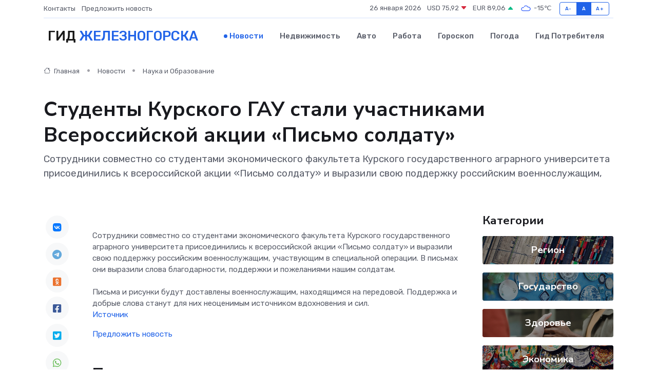

--- FILE ---
content_type: text/html; charset=UTF-8
request_url: https://zheleznogorsk-gid.ru/news/nauka-i-obrazovanie/studenty-kurskogo-gau-stali-uchastnikami-vserossiyskoy-akcii-pismo-soldatu.htm
body_size: 8935
content:
<!DOCTYPE html>
<html lang="ru">
<head>
	<meta charset="utf-8">
	<meta name="csrf-token" content="25hgQD6ROL5OimvGCafcvMUH2QsskDMEkxhmr3Jl">
    <meta http-equiv="X-UA-Compatible" content="IE=edge">
    <meta name="viewport" content="width=device-width, initial-scale=1">
    <title>Студенты Курского ГАУ стали участниками Всероссийской акции «Письмо солдату» - новости Железногорска</title>
    <meta name="description" property="description" content="Сотрудники совместно со студентами экономического факультета Курского государственного аграрного университета присоединились к всероссийской акции «Письмо солдату» и выразили свою поддержку российским...">
    
    <meta property="fb:pages" content="105958871990207" />
    <link rel="shortcut icon" type="image/x-icon" href="https://zheleznogorsk-gid.ru/favicon.svg">
    <link rel="canonical" href="https://zheleznogorsk-gid.ru/news/nauka-i-obrazovanie/studenty-kurskogo-gau-stali-uchastnikami-vserossiyskoy-akcii-pismo-soldatu.htm">
    <link rel="preconnect" href="https://fonts.gstatic.com">
    <link rel="dns-prefetch" href="https://fonts.googleapis.com">
    <link rel="dns-prefetch" href="https://pagead2.googlesyndication.com">
    <link rel="dns-prefetch" href="https://res.cloudinary.com">
    <link href="https://fonts.googleapis.com/css2?family=Nunito+Sans:wght@400;700&family=Rubik:wght@400;500;700&display=swap" rel="stylesheet">
    <link rel="stylesheet" type="text/css" href="https://zheleznogorsk-gid.ru/assets/font-awesome/css/all.min.css">
    <link rel="stylesheet" type="text/css" href="https://zheleznogorsk-gid.ru/assets/bootstrap-icons/bootstrap-icons.css">
    <link rel="stylesheet" type="text/css" href="https://zheleznogorsk-gid.ru/assets/tiny-slider/tiny-slider.css">
    <link rel="stylesheet" type="text/css" href="https://zheleznogorsk-gid.ru/assets/glightbox/css/glightbox.min.css">
    <link rel="stylesheet" type="text/css" href="https://zheleznogorsk-gid.ru/assets/plyr/plyr.css">
    <link id="style-switch" rel="stylesheet" type="text/css" href="https://zheleznogorsk-gid.ru/assets/css/style.css">
    <link rel="stylesheet" type="text/css" href="https://zheleznogorsk-gid.ru/assets/css/style2.css">

    <meta name="twitter:card" content="summary">
    <meta name="twitter:site" content="@mysite">
    <meta name="twitter:title" content="Студенты Курского ГАУ стали участниками Всероссийской акции «Письмо солдату» - новости Железногорска">
    <meta name="twitter:description" content="Сотрудники совместно со студентами экономического факультета Курского государственного аграрного университета присоединились к всероссийской акции «Письмо солдату» и выразили свою поддержку российским...">
    <meta name="twitter:creator" content="@mysite">
    <meta name="twitter:image:src" content="https://zheleznogorsk-gid.ru/images/logo.gif">
    <meta name="twitter:domain" content="zheleznogorsk-gid.ru">
    <meta name="twitter:card" content="summary_large_image" /><meta name="twitter:image" content="https://zheleznogorsk-gid.ru/images/logo.gif">

    <meta property="og:url" content="http://zheleznogorsk-gid.ru/news/nauka-i-obrazovanie/studenty-kurskogo-gau-stali-uchastnikami-vserossiyskoy-akcii-pismo-soldatu.htm">
    <meta property="og:title" content="Студенты Курского ГАУ стали участниками Всероссийской акции «Письмо солдату» - новости Железногорска">
    <meta property="og:description" content="Сотрудники совместно со студентами экономического факультета Курского государственного аграрного университета присоединились к всероссийской акции «Письмо солдату» и выразили свою поддержку российским...">
    <meta property="og:type" content="website">
    <meta property="og:image" content="https://zheleznogorsk-gid.ru/images/logo.gif">
    <meta property="og:locale" content="ru_RU">
    <meta property="og:site_name" content="Гид Железногорска">
    

    <link rel="image_src" href="https://zheleznogorsk-gid.ru/images/logo.gif" />

    <link rel="alternate" type="application/rss+xml" href="https://zheleznogorsk-gid.ru/feed" title="Железногорск: гид, новости, афиша">
        <script async src="https://pagead2.googlesyndication.com/pagead/js/adsbygoogle.js"></script>
    <script>
        (adsbygoogle = window.adsbygoogle || []).push({
            google_ad_client: "ca-pub-0899253526956684",
            enable_page_level_ads: true
        });
    </script>
        
    
    
    
    <script>if (window.top !== window.self) window.top.location.replace(window.self.location.href);</script>
    <script>if(self != top) { top.location=document.location;}</script>

<!-- Google tag (gtag.js) -->
<script async src="https://www.googletagmanager.com/gtag/js?id=G-71VQP5FD0J"></script>
<script>
  window.dataLayer = window.dataLayer || [];
  function gtag(){dataLayer.push(arguments);}
  gtag('js', new Date());

  gtag('config', 'G-71VQP5FD0J');
</script>
</head>
<body>
<script type="text/javascript" > (function(m,e,t,r,i,k,a){m[i]=m[i]||function(){(m[i].a=m[i].a||[]).push(arguments)}; m[i].l=1*new Date();k=e.createElement(t),a=e.getElementsByTagName(t)[0],k.async=1,k.src=r,a.parentNode.insertBefore(k,a)}) (window, document, "script", "https://mc.yandex.ru/metrika/tag.js", "ym"); ym(54008437, "init", {}); ym(86840228, "init", { clickmap:true, trackLinks:true, accurateTrackBounce:true, webvisor:true });</script> <noscript><div><img src="https://mc.yandex.ru/watch/54008437" style="position:absolute; left:-9999px;" alt="" /><img src="https://mc.yandex.ru/watch/86840228" style="position:absolute; left:-9999px;" alt="" /></div></noscript>
<script type="text/javascript">
    new Image().src = "//counter.yadro.ru/hit?r"+escape(document.referrer)+((typeof(screen)=="undefined")?"":";s"+screen.width+"*"+screen.height+"*"+(screen.colorDepth?screen.colorDepth:screen.pixelDepth))+";u"+escape(document.URL)+";h"+escape(document.title.substring(0,150))+";"+Math.random();
</script>
<!-- Rating@Mail.ru counter -->
<script type="text/javascript">
var _tmr = window._tmr || (window._tmr = []);
_tmr.push({id: "3138453", type: "pageView", start: (new Date()).getTime()});
(function (d, w, id) {
  if (d.getElementById(id)) return;
  var ts = d.createElement("script"); ts.type = "text/javascript"; ts.async = true; ts.id = id;
  ts.src = "https://top-fwz1.mail.ru/js/code.js";
  var f = function () {var s = d.getElementsByTagName("script")[0]; s.parentNode.insertBefore(ts, s);};
  if (w.opera == "[object Opera]") { d.addEventListener("DOMContentLoaded", f, false); } else { f(); }
})(document, window, "topmailru-code");
</script><noscript><div>
<img src="https://top-fwz1.mail.ru/counter?id=3138453;js=na" style="border:0;position:absolute;left:-9999px;" alt="Top.Mail.Ru" />
</div></noscript>
<!-- //Rating@Mail.ru counter -->

<header class="navbar-light navbar-sticky header-static">
    <div class="navbar-top d-none d-lg-block small">
        <div class="container">
            <div class="d-md-flex justify-content-between align-items-center my-1">
                <!-- Top bar left -->
                <ul class="nav">
                    <li class="nav-item">
                        <a class="nav-link ps-0" href="https://zheleznogorsk-gid.ru/contacts">Контакты</a>
                    </li>
                    <li class="nav-item">
                        <a class="nav-link ps-0" href="https://zheleznogorsk-gid.ru/sendnews">Предложить новость</a>
                    </li>
                    
                </ul>
                <!-- Top bar right -->
                <div class="d-flex align-items-center">
                    
                    <ul class="list-inline mb-0 text-center text-sm-end me-3">
						<li class="list-inline-item">
							<span>26 января 2026</span>
						</li>
                        <li class="list-inline-item">
                            <a class="nav-link px-0" href="https://zheleznogorsk-gid.ru/currency">
                                <span>USD 75,92 <i class="bi bi-caret-down-fill text-danger"></i></span>
                            </a>
						</li>
                        <li class="list-inline-item">
                            <a class="nav-link px-0" href="https://zheleznogorsk-gid.ru/currency">
                                <span>EUR 89,06 <i class="bi bi-caret-up-fill text-success"></i></span>
                            </a>
						</li>
						<li class="list-inline-item">
                            <a class="nav-link px-0" href="https://zheleznogorsk-gid.ru/pogoda">
                                <svg xmlns="http://www.w3.org/2000/svg" width="25" height="25" viewBox="0 0 30 30"><path fill="#315EFB" fill-rule="evenodd" d="M25.036 13.066a4.948 4.948 0 0 1 0 5.868A4.99 4.99 0 0 1 20.99 21H8.507a4.49 4.49 0 0 1-3.64-1.86 4.458 4.458 0 0 1 0-5.281A4.491 4.491 0 0 1 8.506 12c.686 0 1.37.159 1.996.473a.5.5 0 0 1 .16.766l-.33.399a.502.502 0 0 1-.598.132 2.976 2.976 0 0 0-3.346.608 3.007 3.007 0 0 0 .334 4.532c.527.396 1.177.59 1.836.59H20.94a3.54 3.54 0 0 0 2.163-.711 3.497 3.497 0 0 0 1.358-3.206 3.45 3.45 0 0 0-.706-1.727A3.486 3.486 0 0 0 20.99 12.5c-.07 0-.138.016-.208.02-.328.02-.645.085-.947.192a.496.496 0 0 1-.63-.287 4.637 4.637 0 0 0-.445-.874 4.495 4.495 0 0 0-.584-.733A4.461 4.461 0 0 0 14.998 9.5a4.46 4.46 0 0 0-3.177 1.318 2.326 2.326 0 0 0-.135.147.5.5 0 0 1-.592.131 5.78 5.78 0 0 0-.453-.19.5.5 0 0 1-.21-.79A5.97 5.97 0 0 1 14.998 8a5.97 5.97 0 0 1 4.237 1.757c.398.399.704.85.966 1.319.262-.042.525-.076.79-.076a4.99 4.99 0 0 1 4.045 2.066zM0 0v30V0zm30 0v30V0z"></path></svg>
                                <span>-15&#8451;</span>
                            </a>
						</li>
					</ul>

                    <!-- Font size accessibility START -->
                    <div class="btn-group me-2" role="group" aria-label="font size changer">
                        <input type="radio" class="btn-check" name="fntradio" id="font-sm">
                        <label class="btn btn-xs btn-outline-primary mb-0" for="font-sm">A-</label>

                        <input type="radio" class="btn-check" name="fntradio" id="font-default" checked>
                        <label class="btn btn-xs btn-outline-primary mb-0" for="font-default">A</label>

                        <input type="radio" class="btn-check" name="fntradio" id="font-lg">
                        <label class="btn btn-xs btn-outline-primary mb-0" for="font-lg">A+</label>
                    </div>

                    
                </div>
            </div>
            <!-- Divider -->
            <div class="border-bottom border-2 border-primary opacity-1"></div>
        </div>
    </div>

    <!-- Logo Nav START -->
    <nav class="navbar navbar-expand-lg">
        <div class="container">
            <!-- Logo START -->
            <a class="navbar-brand" href="https://zheleznogorsk-gid.ru" style="text-align: end;">
                
                			<span class="ms-2 fs-3 text-uppercase fw-normal">Гид <span style="color: #2163e8;">Железногорска</span></span>
                            </a>
            <!-- Logo END -->

            <!-- Responsive navbar toggler -->
            <button class="navbar-toggler ms-auto" type="button" data-bs-toggle="collapse"
                data-bs-target="#navbarCollapse" aria-controls="navbarCollapse" aria-expanded="false"
                aria-label="Toggle navigation">
                <span class="text-body h6 d-none d-sm-inline-block">Menu</span>
                <span class="navbar-toggler-icon"></span>
            </button>

            <!-- Main navbar START -->
            <div class="collapse navbar-collapse" id="navbarCollapse">
                <ul class="navbar-nav navbar-nav-scroll mx-auto">
                                        <li class="nav-item"> <a class="nav-link active" href="https://zheleznogorsk-gid.ru/news">Новости</a></li>
                                        <li class="nav-item"> <a class="nav-link" href="https://zheleznogorsk-gid.ru/realty">Недвижимость</a></li>
                                        <li class="nav-item"> <a class="nav-link" href="https://zheleznogorsk-gid.ru/auto">Авто</a></li>
                                        <li class="nav-item"> <a class="nav-link" href="https://zheleznogorsk-gid.ru/job">Работа</a></li>
                                        <li class="nav-item"> <a class="nav-link" href="https://zheleznogorsk-gid.ru/horoscope">Гороскоп</a></li>
                                        <li class="nav-item"> <a class="nav-link" href="https://zheleznogorsk-gid.ru/pogoda">Погода</a></li>
                                        <li class="nav-item"> <a class="nav-link" href="https://zheleznogorsk-gid.ru/poleznoe">Гид потребителя</a></li>
                                    </ul>
            </div>
            <!-- Main navbar END -->

            
        </div>
    </nav>
    <!-- Logo Nav END -->
</header>
    <main>
        <!-- =======================
                Main content START -->
        <section class="pt-3 pb-lg-5">
            <div class="container" data-sticky-container>
                <div class="row">
                    <!-- Main Post START -->
                    <div class="col-lg-9">
                        <!-- Categorie Detail START -->
                        <div class="mb-4">
							<nav aria-label="breadcrumb" itemscope itemtype="http://schema.org/BreadcrumbList">
								<ol class="breadcrumb breadcrumb-dots">
									<li class="breadcrumb-item" itemprop="itemListElement" itemscope itemtype="http://schema.org/ListItem">
										<meta itemprop="name" content="Гид Железногорска">
										<meta itemprop="position" content="1">
										<meta itemprop="item" content="https://zheleznogorsk-gid.ru">
										<a itemprop="url" href="https://zheleznogorsk-gid.ru">
										<i class="bi bi-house me-1"></i> Главная
										</a>
									</li>
									<li class="breadcrumb-item" itemprop="itemListElement" itemscope itemtype="http://schema.org/ListItem">
										<meta itemprop="name" content="Новости">
										<meta itemprop="position" content="2">
										<meta itemprop="item" content="https://zheleznogorsk-gid.ru/news">
										<a itemprop="url" href="https://zheleznogorsk-gid.ru/news"> Новости</a>
									</li>
									<li class="breadcrumb-item" aria-current="page" itemprop="itemListElement" itemscope itemtype="http://schema.org/ListItem">
										<meta itemprop="name" content="Наука и Образование">
										<meta itemprop="position" content="3">
										<meta itemprop="item" content="https://zheleznogorsk-gid.ru/news/nauka-i-obrazovanie">
										<a itemprop="url" href="https://zheleznogorsk-gid.ru/news/nauka-i-obrazovanie"> Наука и Образование</a>
									</li>
									<li aria-current="page" itemprop="itemListElement" itemscope itemtype="http://schema.org/ListItem">
									<meta itemprop="name" content="Студенты Курского ГАУ стали участниками Всероссийской акции «Письмо солдату»">
									<meta itemprop="position" content="4" />
									<meta itemprop="item" content="https://zheleznogorsk-gid.ru/news/nauka-i-obrazovanie/studenty-kurskogo-gau-stali-uchastnikami-vserossiyskoy-akcii-pismo-soldatu.htm">
									</li>
								</ol>
							</nav>
						
                        </div>
                    </div>
                </div>
                <div class="row align-items-center">
                                                        <!-- Content -->
                    <div class="col-md-12 mt-4 mt-md-0">
                                            <h1 class="display-6">Студенты Курского ГАУ стали участниками Всероссийской акции «Письмо солдату»</h1>
                        <p class="lead">Сотрудники совместно со студентами экономического факультета Курского государственного аграрного университета присоединились к всероссийской акции «Письмо солдату» и выразили свою поддержку российским военнослужащим,</p>
                    </div>
				                                    </div>
            </div>
        </section>
        <!-- =======================
        Main START -->
        <section class="pt-0">
            <div class="container position-relative" data-sticky-container>
                <div class="row">
                    <!-- Left sidebar START -->
                    <div class="col-md-1">
                        <div class="text-start text-lg-center mb-5" data-sticky data-margin-top="80" data-sticky-for="767">
                            <style>
                                .fa-vk::before {
                                    color: #07f;
                                }
                                .fa-telegram::before {
                                    color: #64a9dc;
                                }
                                .fa-facebook-square::before {
                                    color: #3b5998;
                                }
                                .fa-odnoklassniki-square::before {
                                    color: #eb722e;
                                }
                                .fa-twitter-square::before {
                                    color: #00aced;
                                }
                                .fa-whatsapp::before {
                                    color: #65bc54;
                                }
                                .fa-viber::before {
                                    color: #7b519d;
                                }
                                .fa-moimir svg {
                                    background-color: #168de2;
                                    height: 18px;
                                    width: 18px;
                                    background-size: 18px 18px;
                                    border-radius: 4px;
                                    margin-bottom: 2px;
                                }
                            </style>
                            <ul class="nav text-white-force">
                                <li class="nav-item">
                                    <a class="nav-link icon-md rounded-circle m-1 p-0 fs-5 bg-light" href="https://vk.com/share.php?url=https://zheleznogorsk-gid.ru/news/nauka-i-obrazovanie/studenty-kurskogo-gau-stali-uchastnikami-vserossiyskoy-akcii-pismo-soldatu.htm&title=Студенты Курского ГАУ стали участниками Всероссийской акции «Письмо солдату» - новости Железногорска&utm_source=share" rel="nofollow" target="_blank">
                                        <i class="fab fa-vk align-middle text-body"></i>
                                    </a>
                                </li>
                                <li class="nav-item">
                                    <a class="nav-link icon-md rounded-circle m-1 p-0 fs-5 bg-light" href="https://t.me/share/url?url=https://zheleznogorsk-gid.ru/news/nauka-i-obrazovanie/studenty-kurskogo-gau-stali-uchastnikami-vserossiyskoy-akcii-pismo-soldatu.htm&text=Студенты Курского ГАУ стали участниками Всероссийской акции «Письмо солдату» - новости Железногорска&utm_source=share" rel="nofollow" target="_blank">
                                        <i class="fab fa-telegram align-middle text-body"></i>
                                    </a>
                                </li>
                                <li class="nav-item">
                                    <a class="nav-link icon-md rounded-circle m-1 p-0 fs-5 bg-light" href="https://connect.ok.ru/offer?url=https://zheleznogorsk-gid.ru/news/nauka-i-obrazovanie/studenty-kurskogo-gau-stali-uchastnikami-vserossiyskoy-akcii-pismo-soldatu.htm&title=Студенты Курского ГАУ стали участниками Всероссийской акции «Письмо солдату» - новости Железногорска&utm_source=share" rel="nofollow" target="_blank">
                                        <i class="fab fa-odnoklassniki-square align-middle text-body"></i>
                                    </a>
                                </li>
                                <li class="nav-item">
                                    <a class="nav-link icon-md rounded-circle m-1 p-0 fs-5 bg-light" href="https://www.facebook.com/sharer.php?src=sp&u=https://zheleznogorsk-gid.ru/news/nauka-i-obrazovanie/studenty-kurskogo-gau-stali-uchastnikami-vserossiyskoy-akcii-pismo-soldatu.htm&title=Студенты Курского ГАУ стали участниками Всероссийской акции «Письмо солдату» - новости Железногорска&utm_source=share" rel="nofollow" target="_blank">
                                        <i class="fab fa-facebook-square align-middle text-body"></i>
                                    </a>
                                </li>
                                <li class="nav-item">
                                    <a class="nav-link icon-md rounded-circle m-1 p-0 fs-5 bg-light" href="https://twitter.com/intent/tweet?text=Студенты Курского ГАУ стали участниками Всероссийской акции «Письмо солдату» - новости Железногорска&url=https://zheleznogorsk-gid.ru/news/nauka-i-obrazovanie/studenty-kurskogo-gau-stali-uchastnikami-vserossiyskoy-akcii-pismo-soldatu.htm&utm_source=share" rel="nofollow" target="_blank">
                                        <i class="fab fa-twitter-square align-middle text-body"></i>
                                    </a>
                                </li>
                                <li class="nav-item">
                                    <a class="nav-link icon-md rounded-circle m-1 p-0 fs-5 bg-light" href="https://api.whatsapp.com/send?text=Студенты Курского ГАУ стали участниками Всероссийской акции «Письмо солдату» - новости Железногорска https://zheleznogorsk-gid.ru/news/nauka-i-obrazovanie/studenty-kurskogo-gau-stali-uchastnikami-vserossiyskoy-akcii-pismo-soldatu.htm&utm_source=share" rel="nofollow" target="_blank">
                                        <i class="fab fa-whatsapp align-middle text-body"></i>
                                    </a>
                                </li>
                                <li class="nav-item">
                                    <a class="nav-link icon-md rounded-circle m-1 p-0 fs-5 bg-light" href="viber://forward?text=Студенты Курского ГАУ стали участниками Всероссийской акции «Письмо солдату» - новости Железногорска https://zheleznogorsk-gid.ru/news/nauka-i-obrazovanie/studenty-kurskogo-gau-stali-uchastnikami-vserossiyskoy-akcii-pismo-soldatu.htm&utm_source=share" rel="nofollow" target="_blank">
                                        <i class="fab fa-viber align-middle text-body"></i>
                                    </a>
                                </li>
                                <li class="nav-item">
                                    <a class="nav-link icon-md rounded-circle m-1 p-0 fs-5 bg-light" href="https://connect.mail.ru/share?url=https://zheleznogorsk-gid.ru/news/nauka-i-obrazovanie/studenty-kurskogo-gau-stali-uchastnikami-vserossiyskoy-akcii-pismo-soldatu.htm&title=Студенты Курского ГАУ стали участниками Всероссийской акции «Письмо солдату» - новости Железногорска&utm_source=share" rel="nofollow" target="_blank">
                                        <i class="fab fa-moimir align-middle text-body"><svg viewBox='0 0 24 24' xmlns='http://www.w3.org/2000/svg'><path d='M8.889 9.667a1.333 1.333 0 100-2.667 1.333 1.333 0 000 2.667zm6.222 0a1.333 1.333 0 100-2.667 1.333 1.333 0 000 2.667zm4.77 6.108l-1.802-3.028a.879.879 0 00-1.188-.307.843.843 0 00-.313 1.166l.214.36a6.71 6.71 0 01-4.795 1.996 6.711 6.711 0 01-4.792-1.992l.217-.364a.844.844 0 00-.313-1.166.878.878 0 00-1.189.307l-1.8 3.028a.844.844 0 00.312 1.166.88.88 0 001.189-.307l.683-1.147a8.466 8.466 0 005.694 2.18 8.463 8.463 0 005.698-2.184l.685 1.151a.873.873 0 001.189.307.844.844 0 00.312-1.166z' fill='#FFF' fill-rule='evenodd'/></svg></i>
                                    </a>
                                </li>
                                
                            </ul>
                        </div>
                    </div>
                    <!-- Left sidebar END -->

                    <!-- Main Content START -->
                    <div class="col-md-10 col-lg-8 mb-5">
                        <div class="mb-4">
                                                    </div>
                        <div itemscope itemtype="http://schema.org/NewsArticle">
                            <meta itemprop="headline" content="Студенты Курского ГАУ стали участниками Всероссийской акции «Письмо солдату»">
                            <meta itemprop="identifier" content="https://zheleznogorsk-gid.ru/18532">
                            <span itemprop="articleBody">Сотрудники совместно со студентами экономического факультета Курского государственного аграрного университета присоединились к всероссийской акции «Письмо солдату» и выразили свою поддержку российским военнослужащим, участвующим в специальной операции.  В письмах они выразили слова благодарности, поддержки и пожеланиями нашим солдатам. <br> <br> Письма и рисунки будут доставлены военнослужащим, находящимся на передовой. Поддержка и добрые слова станут для них неоценимым источником вдохновения и сил. <br></span>
                        </div>
                                                                        <div><a href="http://kgsha.ru/news/8972/" target="_blank" rel="author">Источник</a></div>
                                                                        <div class="col-12 mt-3"><a href="https://zheleznogorsk-gid.ru/sendnews">Предложить новость</a></div>
                        <div class="col-12 mt-5">
                            <h2 class="my-3">Последние новости</h2>
                            <div class="row gy-4">
                                <!-- Card item START -->
<div class="col-sm-6">
    <div class="card" itemscope="" itemtype="http://schema.org/BlogPosting">
        <!-- Card img -->
        <div class="position-relative">
                        <img class="card-img" src="https://res.cloudinary.com/dwyciaxfc/image/upload/c_fill,w_420,h_315,q_auto,g_face/bvphjrd5nngtyw9tgbno" alt="Тайная жизнь вращения: что делает энкодер, когда никто не смотрит" itemprop="image">
                    </div>
        <div class="card-body px-0 pt-3" itemprop="name">
            <h4 class="card-title" itemprop="headline"><a href="https://zheleznogorsk-gid.ru/news/ekonomika/taynaya-zhizn-vrascheniya-chto-delaet-enkoder-kogda-nikto-ne-smotrit.htm"
                    class="btn-link text-reset fw-bold" itemprop="url">Тайная жизнь вращения: что делает энкодер, когда никто не смотрит</a></h4>
            <p class="card-text" itemprop="articleBody">Как маленький датчик превращает хаос механики в танец точности и гармонии</p>
        </div>
        <meta itemprop="author" content="Редактор"/>
        <meta itemscope itemprop="mainEntityOfPage" itemType="https://schema.org/WebPage" itemid="https://zheleznogorsk-gid.ru/news/ekonomika/taynaya-zhizn-vrascheniya-chto-delaet-enkoder-kogda-nikto-ne-smotrit.htm"/>
        <meta itemprop="dateModified" content="2025-11-23"/>
        <meta itemprop="datePublished" content="2025-11-23"/>
    </div>
</div>
<!-- Card item END -->
<!-- Card item START -->
<div class="col-sm-6">
    <div class="card" itemscope="" itemtype="http://schema.org/BlogPosting">
        <!-- Card img -->
        <div class="position-relative">
                        <img class="card-img" src="https://zheleznogorsk-gid.ru/images/noimg-420x315.png" alt="Сотрудники УФК по Курской области передали гуманитарный груз в зону проведения специальной военной операции, который уже доставлен по назначению.">
                    </div>
        <div class="card-body px-0 pt-3" itemprop="name">
            <h4 class="card-title" itemprop="headline"><a href="https://zheleznogorsk-gid.ru/news/gosudarstvo/sotrudniki-ufk-po-kurskoy-oblasti-peredali-gumanitarnyy-gruz-v-zonu-provedeniya-specialnoy-voennoy-operacii-kotoryy-uzhe-dostavlen-po-naznacheniyu.htm"
                    class="btn-link text-reset fw-bold" itemprop="url">Сотрудники УФК по Курской области передали гуманитарный груз в зону проведения специальной военной операции, который уже доставлен по назначению.</a></h4>
            <p class="card-text" itemprop="articleBody">На этот раз посылка включала себя лекарства и предметы оказания медицинской помощи для одной из военных частей в Белгородской области,&amp;nbsp; где служит муж сотрудницы Управления.</p>
        </div>
        <meta itemprop="author" content="Редактор"/>
        <meta itemscope itemprop="mainEntityOfPage" itemType="https://schema.org/WebPage" itemid="https://zheleznogorsk-gid.ru/news/gosudarstvo/sotrudniki-ufk-po-kurskoy-oblasti-peredali-gumanitarnyy-gruz-v-zonu-provedeniya-specialnoy-voennoy-operacii-kotoryy-uzhe-dostavlen-po-naznacheniyu.htm"/>
        <meta itemprop="dateModified" content="2025-04-06"/>
        <meta itemprop="datePublished" content="2025-04-06"/>
    </div>
</div>
<!-- Card item END -->
<!-- Card item START -->
<div class="col-sm-6">
    <div class="card" itemscope="" itemtype="http://schema.org/BlogPosting">
        <!-- Card img -->
        <div class="position-relative">
                        <img class="card-img" src="https://res.cloudinary.com/dwyciaxfc/image/upload/c_fill,w_420,h_315,q_auto,g_face/qzwjcgauuansu3cukl1k" alt="В Управление более 74% обращений граждан поступают в электронном виде" itemprop="image">
                    </div>
        <div class="card-body px-0 pt-3" itemprop="name">
            <h4 class="card-title" itemprop="headline"><a href="https://zheleznogorsk-gid.ru/news/gosudarstvo/v-upravlenie-bolee-74-obrascheniy-grazhdan-postupayut-v-elektronnom-vide.htm"
                    class="btn-link text-reset fw-bold" itemprop="url">В Управление более 74% обращений граждан поступают в электронном виде</a></h4>
            <p class="card-text" itemprop="articleBody">Это архивная публикация - она может содержать устаревшую информацию.

В январе-феврале 2025 года в УФНС России по Курской области поступило 5861 письменное обращение граждан и организаций.</p>
        </div>
        <meta itemprop="author" content="Редактор"/>
        <meta itemscope itemprop="mainEntityOfPage" itemType="https://schema.org/WebPage" itemid="https://zheleznogorsk-gid.ru/news/gosudarstvo/v-upravlenie-bolee-74-obrascheniy-grazhdan-postupayut-v-elektronnom-vide.htm"/>
        <meta itemprop="dateModified" content="2025-04-06"/>
        <meta itemprop="datePublished" content="2025-04-06"/>
    </div>
</div>
<!-- Card item END -->
<!-- Card item START -->
<div class="col-sm-6">
    <div class="card" itemscope="" itemtype="http://schema.org/BlogPosting">
        <!-- Card img -->
        <div class="position-relative">
            <img class="card-img" src="https://res.cloudinary.com/dchlllsu2/image/upload/c_fill,w_420,h_315,q_auto,g_face/gum5gveb8e4ybmvanybm" alt="Коррекция фиброза и возрастных изменений: когда показан эндотканевой лифтинг" itemprop="image">
        </div>
        <div class="card-body px-0 pt-3" itemprop="name">
            <h4 class="card-title" itemprop="headline"><a href="https://krasnodar-gid.ru/news/ekonomika/korrekciya-fibroza-i-vozrastnyh-izmeneniy-kogda-pokazan-endotkanevoy-lifting.htm" class="btn-link text-reset fw-bold" itemprop="url">Коррекция фиброза и возрастных изменений: когда показан эндотканевой лифтинг</a></h4>
            <p class="card-text" itemprop="articleBody">Как современная технология помогает вернуть коже упругость, убрать отёки и улучшить рельеф без хирургии</p>
        </div>
        <meta itemprop="author" content="Редактор"/>
        <meta itemscope itemprop="mainEntityOfPage" itemType="https://schema.org/WebPage" itemid="https://krasnodar-gid.ru/news/ekonomika/korrekciya-fibroza-i-vozrastnyh-izmeneniy-kogda-pokazan-endotkanevoy-lifting.htm"/>
        <meta itemprop="dateModified" content="2026-01-26"/>
        <meta itemprop="datePublished" content="2026-01-26"/>
    </div>
</div>
<!-- Card item END -->
                            </div>
                        </div>
						<div class="col-12 bg-primary bg-opacity-10 p-2 mt-3 rounded">
							На этом сайте вы найдете актуальные <a href="https://vidnoe-gid.ru/job">вакансии в Видном</a> с предложениями работы от ведущих работодателей города
						</div>
                        <!-- Comments START -->
                        <div class="mt-5">
                            <h3>Комментарии (0)</h3>
                        </div>
                        <!-- Comments END -->
                        <!-- Reply START -->
                        <div>
                            <h3>Добавить комментарий</h3>
                            <small>Ваш email не публикуется. Обязательные поля отмечены *</small>
                            <form class="row g-3 mt-2">
                                <div class="col-md-6">
                                    <label class="form-label">Имя *</label>
                                    <input type="text" class="form-control" aria-label="First name">
                                </div>
                                <div class="col-md-6">
                                    <label class="form-label">Email *</label>
                                    <input type="email" class="form-control">
                                </div>
                                <div class="col-12">
                                    <label class="form-label">Текст комментария *</label>
                                    <textarea class="form-control" rows="3"></textarea>
                                </div>
                                <div class="col-12">
                                    <button type="submit" class="btn btn-primary">Оставить комментарий</button>
                                </div>
                            </form>
                        </div>
                        <!-- Reply END -->
                    </div>
                    <!-- Main Content END -->
                    <!-- Right sidebar START -->
                    <div class="col-lg-3 d-none d-lg-block">
                        <div data-sticky data-margin-top="80" data-sticky-for="991">
                            <!-- Categories -->
                            <div>
                                <h4 class="mb-3">Категории</h4>
                                                                    <!-- Category item -->
                                    <div class="text-center mb-3 card-bg-scale position-relative overflow-hidden rounded"
                                        style="background-image:url(https://zheleznogorsk-gid.ru/assets/images/blog/4by3/05.jpg); background-position: center left; background-size: cover;">
                                        <div class="bg-dark-overlay-4 p-3">
                                            <a href="https://zheleznogorsk-gid.ru/news/region"
                                                class="stretched-link btn-link fw-bold text-white h5">Регион</a>
                                        </div>
                                    </div>
                                                                    <!-- Category item -->
                                    <div class="text-center mb-3 card-bg-scale position-relative overflow-hidden rounded"
                                        style="background-image:url(https://zheleznogorsk-gid.ru/assets/images/blog/4by3/02.jpg); background-position: center left; background-size: cover;">
                                        <div class="bg-dark-overlay-4 p-3">
                                            <a href="https://zheleznogorsk-gid.ru/news/gosudarstvo"
                                                class="stretched-link btn-link fw-bold text-white h5">Государство</a>
                                        </div>
                                    </div>
                                                                    <!-- Category item -->
                                    <div class="text-center mb-3 card-bg-scale position-relative overflow-hidden rounded"
                                        style="background-image:url(https://zheleznogorsk-gid.ru/assets/images/blog/4by3/09.jpg); background-position: center left; background-size: cover;">
                                        <div class="bg-dark-overlay-4 p-3">
                                            <a href="https://zheleznogorsk-gid.ru/news/zdorove"
                                                class="stretched-link btn-link fw-bold text-white h5">Здоровье</a>
                                        </div>
                                    </div>
                                                                    <!-- Category item -->
                                    <div class="text-center mb-3 card-bg-scale position-relative overflow-hidden rounded"
                                        style="background-image:url(https://zheleznogorsk-gid.ru/assets/images/blog/4by3/04.jpg); background-position: center left; background-size: cover;">
                                        <div class="bg-dark-overlay-4 p-3">
                                            <a href="https://zheleznogorsk-gid.ru/news/ekonomika"
                                                class="stretched-link btn-link fw-bold text-white h5">Экономика</a>
                                        </div>
                                    </div>
                                                                    <!-- Category item -->
                                    <div class="text-center mb-3 card-bg-scale position-relative overflow-hidden rounded"
                                        style="background-image:url(https://zheleznogorsk-gid.ru/assets/images/blog/4by3/07.jpg); background-position: center left; background-size: cover;">
                                        <div class="bg-dark-overlay-4 p-3">
                                            <a href="https://zheleznogorsk-gid.ru/news/politika"
                                                class="stretched-link btn-link fw-bold text-white h5">Политика</a>
                                        </div>
                                    </div>
                                                                    <!-- Category item -->
                                    <div class="text-center mb-3 card-bg-scale position-relative overflow-hidden rounded"
                                        style="background-image:url(https://zheleznogorsk-gid.ru/assets/images/blog/4by3/06.jpg); background-position: center left; background-size: cover;">
                                        <div class="bg-dark-overlay-4 p-3">
                                            <a href="https://zheleznogorsk-gid.ru/news/nauka-i-obrazovanie"
                                                class="stretched-link btn-link fw-bold text-white h5">Наука и Образование</a>
                                        </div>
                                    </div>
                                                                    <!-- Category item -->
                                    <div class="text-center mb-3 card-bg-scale position-relative overflow-hidden rounded"
                                        style="background-image:url(https://zheleznogorsk-gid.ru/assets/images/blog/4by3/09.jpg); background-position: center left; background-size: cover;">
                                        <div class="bg-dark-overlay-4 p-3">
                                            <a href="https://zheleznogorsk-gid.ru/news/proisshestviya"
                                                class="stretched-link btn-link fw-bold text-white h5">Происшествия</a>
                                        </div>
                                    </div>
                                                                    <!-- Category item -->
                                    <div class="text-center mb-3 card-bg-scale position-relative overflow-hidden rounded"
                                        style="background-image:url(https://zheleznogorsk-gid.ru/assets/images/blog/4by3/06.jpg); background-position: center left; background-size: cover;">
                                        <div class="bg-dark-overlay-4 p-3">
                                            <a href="https://zheleznogorsk-gid.ru/news/religiya"
                                                class="stretched-link btn-link fw-bold text-white h5">Религия</a>
                                        </div>
                                    </div>
                                                                    <!-- Category item -->
                                    <div class="text-center mb-3 card-bg-scale position-relative overflow-hidden rounded"
                                        style="background-image:url(https://zheleznogorsk-gid.ru/assets/images/blog/4by3/07.jpg); background-position: center left; background-size: cover;">
                                        <div class="bg-dark-overlay-4 p-3">
                                            <a href="https://zheleznogorsk-gid.ru/news/kultura"
                                                class="stretched-link btn-link fw-bold text-white h5">Культура</a>
                                        </div>
                                    </div>
                                                                    <!-- Category item -->
                                    <div class="text-center mb-3 card-bg-scale position-relative overflow-hidden rounded"
                                        style="background-image:url(https://zheleznogorsk-gid.ru/assets/images/blog/4by3/01.jpg); background-position: center left; background-size: cover;">
                                        <div class="bg-dark-overlay-4 p-3">
                                            <a href="https://zheleznogorsk-gid.ru/news/sport"
                                                class="stretched-link btn-link fw-bold text-white h5">Спорт</a>
                                        </div>
                                    </div>
                                                                    <!-- Category item -->
                                    <div class="text-center mb-3 card-bg-scale position-relative overflow-hidden rounded"
                                        style="background-image:url(https://zheleznogorsk-gid.ru/assets/images/blog/4by3/07.jpg); background-position: center left; background-size: cover;">
                                        <div class="bg-dark-overlay-4 p-3">
                                            <a href="https://zheleznogorsk-gid.ru/news/obschestvo"
                                                class="stretched-link btn-link fw-bold text-white h5">Общество</a>
                                        </div>
                                    </div>
                                                            </div>
                        </div>
                    </div>
                    <!-- Right sidebar END -->
                </div>
        </section>
    </main>
<footer class="bg-dark pt-5">
    
    <!-- Footer copyright START -->
    <div class="bg-dark-overlay-3 mt-5">
        <div class="container">
            <div class="row align-items-center justify-content-md-between py-4">
                <div class="col-md-6">
                    <!-- Copyright -->
                    <div class="text-center text-md-start text-primary-hover text-muted">
                        &#169;2026 Железногорск. Все права защищены.
                    </div>
                </div>
                
            </div>
        </div>
    </div>
    <!-- Footer copyright END -->
    <script type="application/ld+json">
        {"@context":"https:\/\/schema.org","@type":"Organization","name":"\u0416\u0435\u043b\u0435\u0437\u043d\u043e\u0433\u043e\u0440\u0441\u043a - \u0433\u0438\u0434, \u043d\u043e\u0432\u043e\u0441\u0442\u0438, \u0430\u0444\u0438\u0448\u0430","url":"https:\/\/zheleznogorsk-gid.ru","sameAs":["https:\/\/vk.com\/public208081806","https:\/\/t.me\/zheleznogorsk_gid"]}
    </script>
</footer>
<!-- Back to top -->
<div class="back-top"><i class="bi bi-arrow-up-short"></i></div>
<script src="https://zheleznogorsk-gid.ru/assets/bootstrap/js/bootstrap.bundle.min.js"></script>
<script src="https://zheleznogorsk-gid.ru/assets/tiny-slider/tiny-slider.js"></script>
<script src="https://zheleznogorsk-gid.ru/assets/sticky-js/sticky.min.js"></script>
<script src="https://zheleznogorsk-gid.ru/assets/glightbox/js/glightbox.min.js"></script>
<script src="https://zheleznogorsk-gid.ru/assets/plyr/plyr.js"></script>
<script src="https://zheleznogorsk-gid.ru/assets/js/functions.js"></script>
<script src="https://yastatic.net/share2/share.js" async></script>
<script defer src="https://static.cloudflareinsights.com/beacon.min.js/vcd15cbe7772f49c399c6a5babf22c1241717689176015" integrity="sha512-ZpsOmlRQV6y907TI0dKBHq9Md29nnaEIPlkf84rnaERnq6zvWvPUqr2ft8M1aS28oN72PdrCzSjY4U6VaAw1EQ==" data-cf-beacon='{"version":"2024.11.0","token":"8255f41897d045ffaf6e6add3b9f57c7","r":1,"server_timing":{"name":{"cfCacheStatus":true,"cfEdge":true,"cfExtPri":true,"cfL4":true,"cfOrigin":true,"cfSpeedBrain":true},"location_startswith":null}}' crossorigin="anonymous"></script>
</body>
</html>


--- FILE ---
content_type: text/html; charset=utf-8
request_url: https://www.google.com/recaptcha/api2/aframe
body_size: 267
content:
<!DOCTYPE HTML><html><head><meta http-equiv="content-type" content="text/html; charset=UTF-8"></head><body><script nonce="-DvNCyZHarz_ZctasUDObQ">/** Anti-fraud and anti-abuse applications only. See google.com/recaptcha */ try{var clients={'sodar':'https://pagead2.googlesyndication.com/pagead/sodar?'};window.addEventListener("message",function(a){try{if(a.source===window.parent){var b=JSON.parse(a.data);var c=clients[b['id']];if(c){var d=document.createElement('img');d.src=c+b['params']+'&rc='+(localStorage.getItem("rc::a")?sessionStorage.getItem("rc::b"):"");window.document.body.appendChild(d);sessionStorage.setItem("rc::e",parseInt(sessionStorage.getItem("rc::e")||0)+1);localStorage.setItem("rc::h",'1769381643948');}}}catch(b){}});window.parent.postMessage("_grecaptcha_ready", "*");}catch(b){}</script></body></html>